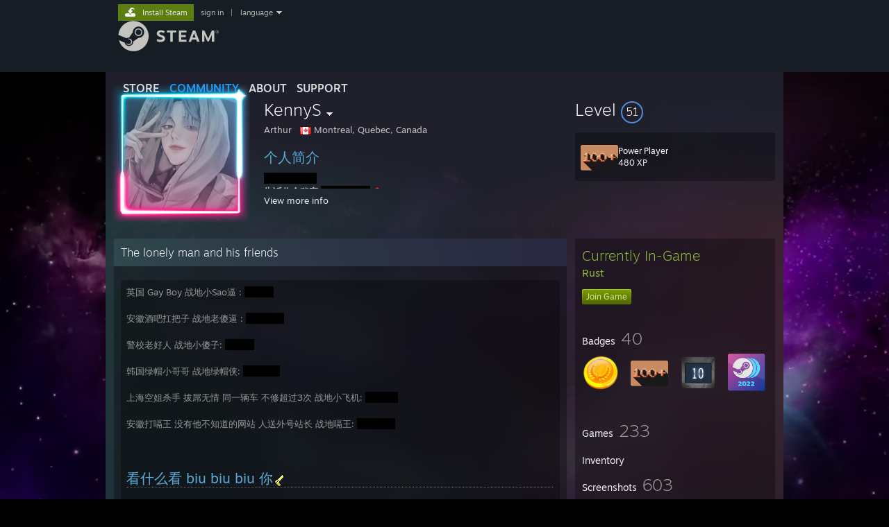

--- FILE ---
content_type: text/html; charset=UTF-8
request_url: https://steamcommunity.com/profiles/76561198190784799
body_size: 15429
content:
<!DOCTYPE html>
<html class=" responsive DesktopUI" lang="en"  >
<head>
	<meta http-equiv="Content-Type" content="text/html; charset=UTF-8">
			<meta name="viewport" content="width=device-width,initial-scale=1">
		<meta name="theme-color" content="#171a21">
		<title>Steam Community :: KennyS</title>
	<link rel="shortcut icon" href="/favicon.ico" type="image/x-icon">

	
	
	<link href="https://community.akamai.steamstatic.com/public/shared/css/motiva_sans.css?v=G517uopaUy8x&amp;l=english&amp;_cdn=akamai" rel="stylesheet" type="text/css">
<link href="https://community.akamai.steamstatic.com/public/shared/css/buttons.css?v=WgcGW2rjIiQ0&amp;l=english&amp;_cdn=akamai" rel="stylesheet" type="text/css">
<link href="https://community.akamai.steamstatic.com/public/shared/css/shared_global.css?v=ipHh1UV26fnC&amp;l=english&amp;_cdn=akamai" rel="stylesheet" type="text/css">
<link href="https://community.akamai.steamstatic.com/public/css/globalv2.css?v=YdooKT9oS9ho&amp;l=english&amp;_cdn=akamai" rel="stylesheet" type="text/css">
<link href="https://community.akamai.steamstatic.com/public/css/skin_1/modalContent.css?v=WXAusLHclDIt&amp;l=english&amp;_cdn=akamai" rel="stylesheet" type="text/css">
<link href="https://community.akamai.steamstatic.com/public/css/skin_1/profilev2.css?v=WtpuhfXe_oSO&amp;l=english&amp;_cdn=akamai" rel="stylesheet" type="text/css">
<link href="https://community.akamai.steamstatic.com/public/shared/css/motiva_sans.css?v=G517uopaUy8x&amp;l=english&amp;_cdn=akamai" rel="stylesheet" type="text/css">
<link href="https://community.akamai.steamstatic.com/public/css/promo/summer2017/stickers.css?v=rT7_CqulbQUZ&amp;l=english&amp;_cdn=akamai" rel="stylesheet" type="text/css">
<link href="https://community.akamai.steamstatic.com/public/shared/css/shared_responsive.css?v=coQhkO36KXPQ&amp;l=english&amp;_cdn=akamai" rel="stylesheet" type="text/css">
<link href="https://community.akamai.steamstatic.com/public/css/skin_1/header.css?v=CMT0GkdQa1OT&amp;l=english&amp;_cdn=akamai" rel="stylesheet" type="text/css">
<script type="text/javascript">
	var __PrototypePreserve=[];
	__PrototypePreserve[0] = Array.from;
	__PrototypePreserve[1] = Array.prototype.filter;
	__PrototypePreserve[2] = Array.prototype.flatMap;
	__PrototypePreserve[3] = Array.prototype.find;
	__PrototypePreserve[4] = Array.prototype.some;
	__PrototypePreserve[5] = Function.prototype.bind;
	__PrototypePreserve[6] = HTMLElement.prototype.scrollTo;
</script>
<script type="text/javascript" src="https://community.akamai.steamstatic.com/public/javascript/prototype-1.7.js?v=npJElBnrEO6W&amp;l=english&amp;_cdn=akamai"></script>
<script type="text/javascript">
	Array.from = __PrototypePreserve[0] || Array.from;
	Array.prototype.filter = __PrototypePreserve[1] || Array.prototype.filter;
	Array.prototype.flatMap = __PrototypePreserve[2] || Array.prototype.flatMap;
	Array.prototype.find = __PrototypePreserve[3] || Array.prototype.find;
	Array.prototype.some = __PrototypePreserve[4] || Array.prototype.some;
	Function.prototype.bind = __PrototypePreserve[5] || Function.prototype.bind;
	HTMLElement.prototype.scrollTo = __PrototypePreserve[6] || HTMLElement.prototype.scrollTo;
</script>
<script type="text/javascript">
	var __ScriptaculousPreserve=[];
	__ScriptaculousPreserve[0] = Array.from;
	__ScriptaculousPreserve[1] = Function.prototype.bind;
	__ScriptaculousPreserve[2] = HTMLElement.prototype.scrollTo;
</script>
<script type="text/javascript" src="https://community.akamai.steamstatic.com/public/javascript/scriptaculous/_combined.js?v=pbdAKOcDIgbC&amp;l=english&amp;_cdn=akamai&amp;load=effects,controls,slider,dragdrop"></script>
<script type="text/javascript">
	Array.from = __ScriptaculousPreserve[0] || Array.from;
	Function.prototype.bind = __ScriptaculousPreserve[1] || Function.prototype.bind;
	HTMLElement.prototype.scrollTo = __ScriptaculousPreserve[2] || HTMLElement.prototype.scrollTo;
delete String['__parseStyleElement'];  Prototype.Browser.WebKit = true;</script>
<script type="text/javascript">VALVE_PUBLIC_PATH = "https:\/\/community.akamai.steamstatic.com\/public\/";</script><script type="text/javascript" src="https://community.akamai.steamstatic.com/public/javascript/global.js?v=slcQm66kLsRE&amp;l=english&amp;_cdn=akamai"></script>
<script type="text/javascript" src="https://community.akamai.steamstatic.com/public/javascript/jquery-1.11.1.min.js?v=gQHVlrK4-jX-&amp;l=english&amp;_cdn=akamai"></script>
<script type="text/javascript" src="https://community.akamai.steamstatic.com/public/shared/javascript/tooltip.js?v=LZHsOVauqTrm&amp;l=english&amp;_cdn=akamai"></script>
<script type="text/javascript" src="https://community.akamai.steamstatic.com/public/shared/javascript/shared_global.js?v=rLiUhbtlZk63&amp;l=english&amp;_cdn=akamai"></script>
<script type="text/javascript" src="https://community.akamai.steamstatic.com/public/shared/javascript/auth_refresh.js?v=w6QbwI-5-j2S&amp;l=english&amp;_cdn=akamai"></script>
<script type="text/javascript">Object.seal && [ Object, Array, String, Number ].map( function( builtin ) { Object.seal( builtin.prototype ); } );</script><script type="text/javascript">$J = jQuery.noConflict();
if ( typeof JSON != 'object' || !JSON.stringify || !JSON.parse ) { document.write( "<scr" + "ipt type=\"text\/javascript\" src=\"https:\/\/community.akamai.steamstatic.com\/public\/javascript\/json2.js?v=54NKNglvGTO8&amp;l=english&amp;_cdn=akamai\"><\/script>\n" ); };
</script>
		<script type="text/javascript">
			document.addEventListener('DOMContentLoaded', function(event) {
				SetupTooltips( { tooltipCSSClass: 'community_tooltip'} );
		});
		</script><script type="text/javascript" src="https://community.akamai.steamstatic.com/public/javascript/modalContent.js?v=Ebc6wsFpyW7y&amp;l=english&amp;_cdn=akamai"></script>
<script type="text/javascript" src="https://community.akamai.steamstatic.com/public/javascript/modalv2.js?v=zBXEuexVQ0FZ&amp;l=english&amp;_cdn=akamai"></script>
<script type="text/javascript" src="https://community.akamai.steamstatic.com/public/javascript/profile.js?v=Mi3ojMiPyBxa&amp;l=english&amp;_cdn=akamai"></script>
<script type="text/javascript" src="https://community.akamai.steamstatic.com/public/javascript/promo/stickers.js?v=2F1jsJ8xmog_&amp;l=english&amp;_cdn=akamai"></script>
<script type="text/javascript" src="https://community.akamai.steamstatic.com/public/javascript/reportedcontent.js?v=-lZqrarogJr8&amp;l=english&amp;_cdn=akamai"></script>
<script type="text/javascript" src="https://community.akamai.steamstatic.com/public/javascript/webui/clientcom.js?v=09ET5-poo0Sd&amp;l=english&amp;_cdn=akamai"></script>
<script type="text/javascript" src="https://community.akamai.steamstatic.com/public/shared/javascript/shared_responsive_adapter.js?v=j0eobCNqcadg&amp;l=english&amp;_cdn=akamai"></script>

						<meta name="twitter:card" content="summary">
					<meta name="Description" content="个人简介 沉迷CSGO 告诉你个秘密 你是个zz ːRosseː 一把98k 一个8倍镜 还你一个世界ːRosseː">
			
	<meta name="twitter:site" content="@steam" />

						<meta property="og:title" content="Steam Community :: KennyS">
					<meta property="twitter:title" content="Steam Community :: KennyS">
					<meta property="og:type" content="website">
					<meta property="fb:app_id" content="105386699540688">
					<meta property="og:description" content="个人简介 沉迷CSGO 告诉你个秘密 你是个zz ːRosseː 一把98k 一个8倍镜 还你一个世界ːRosseː">
					<meta property="twitter:description" content="个人简介 沉迷CSGO 告诉你个秘密 你是个zz ːRosseː 一把98k 一个8倍镜 还你一个世界ːRosseː">
			
	
			<link rel="image_src" href="https://avatars.akamai.steamstatic.com/19d66214678ce97cf0cd0b1a20eaedb5bc4a4e18_full.jpg">
		<meta property="og:image" content="https://avatars.akamai.steamstatic.com/19d66214678ce97cf0cd0b1a20eaedb5bc4a4e18_full.jpg">
		<meta name="twitter:image" content="https://avatars.akamai.steamstatic.com/19d66214678ce97cf0cd0b1a20eaedb5bc4a4e18_full.jpg" />
				
	
	
	
	
	</head>
<body class="flat_page profile_page has_profile_background DefaultTheme responsive_page ">


<div class="responsive_page_frame with_header">
						<div role="navigation" class="responsive_page_menu_ctn mainmenu" aria-label="Mobile Menu">
				<div class="responsive_page_menu"  id="responsive_page_menu">
										<div class="mainmenu_contents">
						<div class="mainmenu_contents_items">
															<a class="menuitem" href="https://steamcommunity.com/login/home/?goto=profiles%2F76561198190784799">
									Sign in								</a>
															<a class="menuitem supernav" href="https://store.steampowered.com/" data-tooltip-type="selector" data-tooltip-content=".submenu_Store">
				Store			</a>
			<div class="submenu_Store" style="display: none;" data-submenuid="Store">
														<a class="submenuitem" href="https://store.steampowered.com/">
						Home											</a>
														<a class="submenuitem" href="https://store.steampowered.com/explore/">
						Discovery Queue											</a>
														<a class="submenuitem" href="https://steamcommunity.com/my/wishlist/">
						Wishlist											</a>
														<a class="submenuitem" href="https://store.steampowered.com/points/shop/">
						Points Shop											</a>
														<a class="submenuitem" href="https://store.steampowered.com/news/">
						News											</a>
														<a class="submenuitem" href="https://store.steampowered.com/stats/">
						Charts											</a>
							</div>
										<a class="menuitem supernav supernav_active" href="https://steamcommunity.com/" data-tooltip-type="selector" data-tooltip-content=".submenu_Community">
				Community			</a>
			<div class="submenu_Community" style="display: none;" data-submenuid="Community">
														<a class="submenuitem" href="https://steamcommunity.com/">
						Home											</a>
														<a class="submenuitem" href="https://steamcommunity.com/discussions/">
						Discussions											</a>
														<a class="submenuitem" href="https://steamcommunity.com/workshop/">
						Workshop											</a>
														<a class="submenuitem" href="https://steamcommunity.com/market/">
						Market											</a>
														<a class="submenuitem" href="https://steamcommunity.com/?subsection=broadcasts">
						Broadcasts											</a>
							</div>
										<a class="menuitem " href="https://store.steampowered.com/about/">
				About			</a>
										<a class="menuitem " href="https://help.steampowered.com/en/">
				Support			</a>
			
							<div class="minor_menu_items">
																								<div class="menuitem change_language_action">
									Change language								</div>
																																	<a class="menuitem" href="https://store.steampowered.com/mobile" target="_blank" rel="noreferrer">Get the Steam Mobile App</a>
																									<div class="menuitem" role="link" onclick="Responsive_RequestDesktopView();">
										View desktop website									</div>
															</div>
						</div>
						<div class="mainmenu_footer_spacer  "></div>
						<div class="mainmenu_footer">
															<div class="mainmenu_footer_logo"><img src="https://community.akamai.steamstatic.com/public/shared/images/responsive/footerLogo_valve_new.png"></div>
								© Valve Corporation. All rights reserved. All trademarks are property of their respective owners in the US and other countries.								<span class="mainmenu_valve_links">
									<a href="https://store.steampowered.com/privacy_agreement/" target="_blank">Privacy Policy</a>
									&nbsp;| &nbsp;<a href="http://www.valvesoftware.com/legal.htm" target="_blank">Legal</a>
									&nbsp;| &nbsp;<a href="https://help.steampowered.com/faqs/view/10BB-D27A-6378-4436" target="_blank">Accessibility</a>
									&nbsp;| &nbsp;<a href="https://store.steampowered.com/subscriber_agreement/" target="_blank">Steam Subscriber Agreement</a>
									&nbsp;| &nbsp;<a href="https://store.steampowered.com/steam_refunds/" target="_blank">Refunds</a>
									&nbsp;| &nbsp;<a href="https://store.steampowered.com/account/cookiepreferences/" target="_blank">Cookies</a>
								</span>
													</div>
					</div>
									</div>
			</div>
		
		<div class="responsive_local_menu_tab"></div>

		<div class="responsive_page_menu_ctn localmenu">
			<div class="responsive_page_menu"  id="responsive_page_local_menu" data-panel="{&quot;onOptionsActionDescription&quot;:&quot;#filter_toggle&quot;,&quot;onOptionsButton&quot;:&quot;Responsive_ToggleLocalMenu()&quot;,&quot;onCancelButton&quot;:&quot;Responsive_ToggleLocalMenu()&quot;}">
				<div class="localmenu_content" data-panel="{&quot;maintainY&quot;:true,&quot;bFocusRingRoot&quot;:true,&quot;flow-children&quot;:&quot;column&quot;}">
				</div>
			</div>
		</div>



					<div class="responsive_header">
				<div class="responsive_header_content">
					<div id="responsive_menu_logo">
						<img src="https://community.akamai.steamstatic.com/public/shared/images/responsive/header_menu_hamburger.png" height="100%">
											</div>
					<div class="responsive_header_logo">
						<a href="https://store.steampowered.com/">
															<img src="https://community.akamai.steamstatic.com/public/shared/images/responsive/header_logo.png" height="36" border="0" alt="STEAM">
													</a>
					</div>
									</div>
			</div>
		
		<div class="responsive_page_content_overlay">

		</div>

		<div class="responsive_fixonscroll_ctn nonresponsive_hidden ">
		</div>
	
	<div class="responsive_page_content">

		<div role="banner" id="global_header" data-panel="{&quot;flow-children&quot;:&quot;row&quot;}">
	<div class="content">
		<div class="logo">
			<span id="logo_holder">
									<a href="https://store.steampowered.com/" aria-label="Link to the Steam Homepage">
						<img src="https://community.akamai.steamstatic.com/public/shared/images/header/logo_steam.svg?t=962016" width="176" height="44" alt="Link to the Steam Homepage">
					</a>
							</span>
		</div>

			<div role="navigation" class="supernav_container" aria-label="Global Menu">
								<a class="menuitem supernav" href="https://store.steampowered.com/" data-tooltip-type="selector" data-tooltip-content=".submenu_Store">
				STORE			</a>
			<div class="submenu_Store" style="display: none;" data-submenuid="Store">
														<a class="submenuitem" href="https://store.steampowered.com/">
						Home											</a>
														<a class="submenuitem" href="https://store.steampowered.com/explore/">
						Discovery Queue											</a>
														<a class="submenuitem" href="https://steamcommunity.com/my/wishlist/">
						Wishlist											</a>
														<a class="submenuitem" href="https://store.steampowered.com/points/shop/">
						Points Shop											</a>
														<a class="submenuitem" href="https://store.steampowered.com/news/">
						News											</a>
														<a class="submenuitem" href="https://store.steampowered.com/stats/">
						Charts											</a>
							</div>
										<a class="menuitem supernav supernav_active" href="https://steamcommunity.com/" data-tooltip-type="selector" data-tooltip-content=".submenu_Community">
				COMMUNITY			</a>
			<div class="submenu_Community" style="display: none;" data-submenuid="Community">
														<a class="submenuitem" href="https://steamcommunity.com/">
						Home											</a>
														<a class="submenuitem" href="https://steamcommunity.com/discussions/">
						Discussions											</a>
														<a class="submenuitem" href="https://steamcommunity.com/workshop/">
						Workshop											</a>
														<a class="submenuitem" href="https://steamcommunity.com/market/">
						Market											</a>
														<a class="submenuitem" href="https://steamcommunity.com/?subsection=broadcasts">
						Broadcasts											</a>
							</div>
										<a class="menuitem " href="https://store.steampowered.com/about/">
				About			</a>
										<a class="menuitem " href="https://help.steampowered.com/en/">
				SUPPORT			</a>
				</div>
	<script type="text/javascript">
		jQuery(function($) {
			$('#global_header .supernav').v_tooltip({'location':'bottom', 'destroyWhenDone': false, 'tooltipClass': 'supernav_content', 'offsetY':-6, 'offsetX': 1, 'horizontalSnap': 4, 'tooltipParent': '#global_header .supernav_container', 'correctForScreenSize': false});
		});
	</script>

		<div id="global_actions">
			<div role="navigation" id="global_action_menu" aria-label="Account Menu">
									<a class="header_installsteam_btn header_installsteam_btn_green" href="https://store.steampowered.com/about/">
						<div class="header_installsteam_btn_content">
							Install Steam						</div>
					</a>
				
				
									<a class="global_action_link" href="https://steamcommunity.com/login/home/?goto=profiles%2F76561198190784799">sign in</a>
											&nbsp;|&nbsp;
						<span class="pulldown global_action_link" id="language_pulldown" onclick="ShowMenu( this, 'language_dropdown', 'right' );">language</span>
						<div class="popup_block_new" id="language_dropdown" style="display: none;">
							<div class="popup_body popup_menu">
																																					<a class="popup_menu_item tight" href="?l=schinese" onclick="ChangeLanguage( 'schinese' ); return false;">简体中文 (Simplified Chinese)</a>
																													<a class="popup_menu_item tight" href="?l=tchinese" onclick="ChangeLanguage( 'tchinese' ); return false;">繁體中文 (Traditional Chinese)</a>
																													<a class="popup_menu_item tight" href="?l=japanese" onclick="ChangeLanguage( 'japanese' ); return false;">日本語 (Japanese)</a>
																													<a class="popup_menu_item tight" href="?l=koreana" onclick="ChangeLanguage( 'koreana' ); return false;">한국어 (Korean)</a>
																													<a class="popup_menu_item tight" href="?l=thai" onclick="ChangeLanguage( 'thai' ); return false;">ไทย (Thai)</a>
																													<a class="popup_menu_item tight" href="?l=bulgarian" onclick="ChangeLanguage( 'bulgarian' ); return false;">Български (Bulgarian)</a>
																													<a class="popup_menu_item tight" href="?l=czech" onclick="ChangeLanguage( 'czech' ); return false;">Čeština (Czech)</a>
																													<a class="popup_menu_item tight" href="?l=danish" onclick="ChangeLanguage( 'danish' ); return false;">Dansk (Danish)</a>
																													<a class="popup_menu_item tight" href="?l=german" onclick="ChangeLanguage( 'german' ); return false;">Deutsch (German)</a>
																																							<a class="popup_menu_item tight" href="?l=spanish" onclick="ChangeLanguage( 'spanish' ); return false;">Español - España (Spanish - Spain)</a>
																													<a class="popup_menu_item tight" href="?l=latam" onclick="ChangeLanguage( 'latam' ); return false;">Español - Latinoamérica (Spanish - Latin America)</a>
																													<a class="popup_menu_item tight" href="?l=greek" onclick="ChangeLanguage( 'greek' ); return false;">Ελληνικά (Greek)</a>
																													<a class="popup_menu_item tight" href="?l=french" onclick="ChangeLanguage( 'french' ); return false;">Français (French)</a>
																													<a class="popup_menu_item tight" href="?l=italian" onclick="ChangeLanguage( 'italian' ); return false;">Italiano (Italian)</a>
																													<a class="popup_menu_item tight" href="?l=indonesian" onclick="ChangeLanguage( 'indonesian' ); return false;">Bahasa Indonesia (Indonesian)</a>
																													<a class="popup_menu_item tight" href="?l=hungarian" onclick="ChangeLanguage( 'hungarian' ); return false;">Magyar (Hungarian)</a>
																													<a class="popup_menu_item tight" href="?l=dutch" onclick="ChangeLanguage( 'dutch' ); return false;">Nederlands (Dutch)</a>
																													<a class="popup_menu_item tight" href="?l=norwegian" onclick="ChangeLanguage( 'norwegian' ); return false;">Norsk (Norwegian)</a>
																													<a class="popup_menu_item tight" href="?l=polish" onclick="ChangeLanguage( 'polish' ); return false;">Polski (Polish)</a>
																													<a class="popup_menu_item tight" href="?l=portuguese" onclick="ChangeLanguage( 'portuguese' ); return false;">Português (Portuguese - Portugal)</a>
																													<a class="popup_menu_item tight" href="?l=brazilian" onclick="ChangeLanguage( 'brazilian' ); return false;">Português - Brasil (Portuguese - Brazil)</a>
																													<a class="popup_menu_item tight" href="?l=romanian" onclick="ChangeLanguage( 'romanian' ); return false;">Română (Romanian)</a>
																													<a class="popup_menu_item tight" href="?l=russian" onclick="ChangeLanguage( 'russian' ); return false;">Русский (Russian)</a>
																													<a class="popup_menu_item tight" href="?l=finnish" onclick="ChangeLanguage( 'finnish' ); return false;">Suomi (Finnish)</a>
																													<a class="popup_menu_item tight" href="?l=swedish" onclick="ChangeLanguage( 'swedish' ); return false;">Svenska (Swedish)</a>
																													<a class="popup_menu_item tight" href="?l=turkish" onclick="ChangeLanguage( 'turkish' ); return false;">Türkçe (Turkish)</a>
																													<a class="popup_menu_item tight" href="?l=vietnamese" onclick="ChangeLanguage( 'vietnamese' ); return false;">Tiếng Việt (Vietnamese)</a>
																													<a class="popup_menu_item tight" href="?l=ukrainian" onclick="ChangeLanguage( 'ukrainian' ); return false;">Українська (Ukrainian)</a>
																									<a class="popup_menu_item tight" href="https://www.valvesoftware.com/en/contact?contact-person=Translation%20Team%20Feedback" target="_blank">Report a translation problem</a>
							</div>
						</div>
												</div>
					</div>
			</div>
</div>
<script type="text/javascript">
	g_sessionID = "7b97bc720b85623a7c6a6e24";
	g_steamID = false;
	g_strLanguage = "english";
	g_SNR = '2_100300_profile_';
	g_bAllowAppImpressions = true;
		g_ContentDescriptorPreferences = [1,3,4];

	

	// We always want to have the timezone cookie set for PHP to use
	setTimezoneCookies();

	$J( function() {

		InitMiniprofileHovers(( 'https%3A%2F%2Fsteamcommunity.com' ));
		InitEmoticonHovers();
		ApplyAdultContentPreferences();
	});

	$J( function() { InitEconomyHovers( "https:\/\/community.akamai.steamstatic.com\/public\/css\/skin_1\/economy.css?v=y0DEvVieJ9Nb&l=english&_cdn=akamai", "https:\/\/community.akamai.steamstatic.com\/public\/javascript\/economy_common.js?v=3TZBCEPvtfTo&l=english&_cdn=akamai", "https:\/\/community.akamai.steamstatic.com\/public\/javascript\/economy.js?v=_pv7sVx2xKzw&l=english&_cdn=akamai" );});</script>
	<div id="webui_config" style="display: none;"
		 data-config="{&quot;EUNIVERSE&quot;:1,&quot;WEB_UNIVERSE&quot;:&quot;public&quot;,&quot;LANGUAGE&quot;:&quot;english&quot;,&quot;COUNTRY&quot;:&quot;US&quot;,&quot;MEDIA_CDN_COMMUNITY_URL&quot;:&quot;https:\/\/cdn.akamai.steamstatic.com\/steamcommunity\/public\/&quot;,&quot;MEDIA_CDN_URL&quot;:&quot;https:\/\/cdn.akamai.steamstatic.com\/&quot;,&quot;VIDEO_CDN_URL&quot;:&quot;https:\/\/video.akamai.steamstatic.com\/&quot;,&quot;COMMUNITY_CDN_URL&quot;:&quot;https:\/\/community.akamai.steamstatic.com\/&quot;,&quot;COMMUNITY_CDN_ASSET_URL&quot;:&quot;https:\/\/cdn.akamai.steamstatic.com\/steamcommunity\/public\/assets\/&quot;,&quot;STORE_CDN_URL&quot;:&quot;https:\/\/store.akamai.steamstatic.com\/&quot;,&quot;PUBLIC_SHARED_URL&quot;:&quot;https:\/\/community.akamai.steamstatic.com\/public\/shared\/&quot;,&quot;COMMUNITY_BASE_URL&quot;:&quot;https:\/\/steamcommunity.com\/&quot;,&quot;CHAT_BASE_URL&quot;:&quot;https:\/\/steamcommunity.com\/&quot;,&quot;STORE_BASE_URL&quot;:&quot;https:\/\/store.steampowered.com\/&quot;,&quot;STORE_CHECKOUT_BASE_URL&quot;:&quot;https:\/\/checkout.steampowered.com\/&quot;,&quot;IMG_URL&quot;:&quot;https:\/\/community.akamai.steamstatic.com\/public\/images\/&quot;,&quot;STEAMTV_BASE_URL&quot;:&quot;https:\/\/steam.tv\/&quot;,&quot;HELP_BASE_URL&quot;:&quot;https:\/\/help.steampowered.com\/&quot;,&quot;PARTNER_BASE_URL&quot;:&quot;https:\/\/partner.steamgames.com\/&quot;,&quot;STATS_BASE_URL&quot;:&quot;https:\/\/partner.steampowered.com\/&quot;,&quot;INTERNAL_STATS_BASE_URL&quot;:&quot;https:\/\/steamstats.valve.org\/&quot;,&quot;IN_CLIENT&quot;:false,&quot;USE_POPUPS&quot;:false,&quot;STORE_ICON_BASE_URL&quot;:&quot;https:\/\/shared.akamai.steamstatic.com\/store_item_assets\/steam\/apps\/&quot;,&quot;STORE_ITEM_BASE_URL&quot;:&quot;https:\/\/shared.akamai.steamstatic.com\/store_item_assets\/&quot;,&quot;WEBAPI_BASE_URL&quot;:&quot;https:\/\/api.steampowered.com\/&quot;,&quot;TOKEN_URL&quot;:&quot;https:\/\/steamcommunity.com\/chat\/clientjstoken&quot;,&quot;BUILD_TIMESTAMP&quot;:1768423651,&quot;PAGE_TIMESTAMP&quot;:1768934138,&quot;IN_TENFOOT&quot;:false,&quot;IN_GAMEPADUI&quot;:false,&quot;IN_CHROMEOS&quot;:false,&quot;IN_MOBILE_WEBVIEW&quot;:false,&quot;PLATFORM&quot;:&quot;macos&quot;,&quot;BASE_URL_STORE_CDN_ASSETS&quot;:&quot;https:\/\/cdn.akamai.steamstatic.com\/store\/&quot;,&quot;EREALM&quot;:1,&quot;LOGIN_BASE_URL&quot;:&quot;https:\/\/login.steampowered.com\/&quot;,&quot;AVATAR_BASE_URL&quot;:&quot;https:\/\/avatars.akamai.steamstatic.com\/&quot;,&quot;FROM_WEB&quot;:true,&quot;WEBSITE_ID&quot;:&quot;Community&quot;,&quot;BASE_URL_SHARED_CDN&quot;:&quot;https:\/\/shared.akamai.steamstatic.com\/&quot;,&quot;CLAN_CDN_ASSET_URL&quot;:&quot;https:\/\/clan.akamai.steamstatic.com\/&quot;,&quot;COMMUNITY_ASSETS_BASE_URL&quot;:&quot;https:\/\/shared.akamai.steamstatic.com\/community_assets\/&quot;,&quot;SNR&quot;:&quot;2_100300_profile_&quot;}"
		 data-userinfo="{&quot;logged_in&quot;:false,&quot;country_code&quot;:&quot;US&quot;,&quot;excluded_content_descriptors&quot;:[1,3,4]}">
	</div>
<div id="application_config" style="display: none;"  data-config="{&quot;EUNIVERSE&quot;:1,&quot;WEB_UNIVERSE&quot;:&quot;public&quot;,&quot;LANGUAGE&quot;:&quot;english&quot;,&quot;COUNTRY&quot;:&quot;US&quot;,&quot;MEDIA_CDN_COMMUNITY_URL&quot;:&quot;https:\/\/cdn.akamai.steamstatic.com\/steamcommunity\/public\/&quot;,&quot;MEDIA_CDN_URL&quot;:&quot;https:\/\/cdn.akamai.steamstatic.com\/&quot;,&quot;VIDEO_CDN_URL&quot;:&quot;https:\/\/video.akamai.steamstatic.com\/&quot;,&quot;COMMUNITY_CDN_URL&quot;:&quot;https:\/\/community.akamai.steamstatic.com\/&quot;,&quot;COMMUNITY_CDN_ASSET_URL&quot;:&quot;https:\/\/cdn.akamai.steamstatic.com\/steamcommunity\/public\/assets\/&quot;,&quot;STORE_CDN_URL&quot;:&quot;https:\/\/store.akamai.steamstatic.com\/&quot;,&quot;PUBLIC_SHARED_URL&quot;:&quot;https:\/\/community.akamai.steamstatic.com\/public\/shared\/&quot;,&quot;COMMUNITY_BASE_URL&quot;:&quot;https:\/\/steamcommunity.com\/&quot;,&quot;CHAT_BASE_URL&quot;:&quot;https:\/\/steamcommunity.com\/&quot;,&quot;STORE_BASE_URL&quot;:&quot;https:\/\/store.steampowered.com\/&quot;,&quot;STORE_CHECKOUT_BASE_URL&quot;:&quot;https:\/\/checkout.steampowered.com\/&quot;,&quot;IMG_URL&quot;:&quot;https:\/\/community.akamai.steamstatic.com\/public\/images\/&quot;,&quot;STEAMTV_BASE_URL&quot;:&quot;https:\/\/steam.tv\/&quot;,&quot;HELP_BASE_URL&quot;:&quot;https:\/\/help.steampowered.com\/&quot;,&quot;PARTNER_BASE_URL&quot;:&quot;https:\/\/partner.steamgames.com\/&quot;,&quot;STATS_BASE_URL&quot;:&quot;https:\/\/partner.steampowered.com\/&quot;,&quot;INTERNAL_STATS_BASE_URL&quot;:&quot;https:\/\/steamstats.valve.org\/&quot;,&quot;IN_CLIENT&quot;:false,&quot;USE_POPUPS&quot;:false,&quot;STORE_ICON_BASE_URL&quot;:&quot;https:\/\/shared.akamai.steamstatic.com\/store_item_assets\/steam\/apps\/&quot;,&quot;STORE_ITEM_BASE_URL&quot;:&quot;https:\/\/shared.akamai.steamstatic.com\/store_item_assets\/&quot;,&quot;WEBAPI_BASE_URL&quot;:&quot;https:\/\/api.steampowered.com\/&quot;,&quot;TOKEN_URL&quot;:&quot;https:\/\/steamcommunity.com\/chat\/clientjstoken&quot;,&quot;BUILD_TIMESTAMP&quot;:1768423651,&quot;PAGE_TIMESTAMP&quot;:1768934138,&quot;IN_TENFOOT&quot;:false,&quot;IN_GAMEPADUI&quot;:false,&quot;IN_CHROMEOS&quot;:false,&quot;IN_MOBILE_WEBVIEW&quot;:false,&quot;PLATFORM&quot;:&quot;macos&quot;,&quot;BASE_URL_STORE_CDN_ASSETS&quot;:&quot;https:\/\/cdn.akamai.steamstatic.com\/store\/&quot;,&quot;EREALM&quot;:1,&quot;LOGIN_BASE_URL&quot;:&quot;https:\/\/login.steampowered.com\/&quot;,&quot;AVATAR_BASE_URL&quot;:&quot;https:\/\/avatars.akamai.steamstatic.com\/&quot;,&quot;FROM_WEB&quot;:true,&quot;WEBSITE_ID&quot;:&quot;Community&quot;,&quot;BASE_URL_SHARED_CDN&quot;:&quot;https:\/\/shared.akamai.steamstatic.com\/&quot;,&quot;CLAN_CDN_ASSET_URL&quot;:&quot;https:\/\/clan.akamai.steamstatic.com\/&quot;,&quot;COMMUNITY_ASSETS_BASE_URL&quot;:&quot;https:\/\/shared.akamai.steamstatic.com\/community_assets\/&quot;,&quot;SNR&quot;:&quot;2_100300_profile_&quot;}" data-userinfo="{&quot;logged_in&quot;:false,&quot;country_code&quot;:&quot;US&quot;,&quot;excluded_content_descriptors&quot;:[1,3,4]}" data-community="[]" data-loyaltystore="{&quot;webapi_token&quot;:&quot;&quot;}" data-steam_notifications="null"></div><link href="https://community.akamai.steamstatic.com/public/css/applications/community/main.css?v=L9FHPSrgDNRX&amp;l=english&amp;_cdn=akamai" rel="stylesheet" type="text/css">
<script type="text/javascript" src="https://community.akamai.steamstatic.com/public/javascript/applications/community/manifest.js?v=nbKNVX6KpsXN&amp;l=english&amp;_cdn=akamai"></script>
<script type="text/javascript" src="https://community.akamai.steamstatic.com/public/javascript/applications/community/libraries~b28b7af69.js?v=otJTfeJA4u84&amp;l=english&amp;_cdn=akamai"></script>
<script type="text/javascript" src="https://community.akamai.steamstatic.com/public/javascript/applications/community/main.js?v=5jnmxmwR7F0r&amp;l=english&amp;_cdn=akamai"></script>
<div  data-featuretarget="profile-rewards"></div>	<div id="application_root"></div>

		<div role="main" class="responsive_page_template_content" id="responsive_page_template_content" data-panel="{&quot;autoFocus&quot;:true}" >

				<script type="text/javascript">
		g_rgProfileData = {"url":"https:\/\/steamcommunity.com\/profiles\/76561198190784799\/","steamid":"76561198190784799","personaname":"KennyS","summary":"                                       <div class=\"bb_h1\">个人简介<\/div>    <span class=\"bb_spoiler\"><span>沉迷CSGO<\/span><\/span> <br>   <b>告诉你个秘密<\/b>  <span class=\"bb_spoiler\"><span>你是个zz <\/span><\/span> <img src=\"https:\/\/community.akamai.steamstatic.com\/economy\/emoticon\/Rosse\" alt=\":Rosse:\" class=\"emoticon\">   <br>   一把98k 一个8倍镜 还你一个世界<img src=\"https:\/\/community.akamai.steamstatic.com\/economy\/emoticon\/Rosse\" alt=\":Rosse:\" class=\"emoticon\">"};
		const g_bViewingOwnProfile = 0;
		$J( function() {
			window.Responsive_ReparentItemsInResponsiveMode && Responsive_ReparentItemsInResponsiveMode( '.responsive_groupfriends_element', $J('#responsive_groupfriends_element_ctn') );
			
			
			SetupAnimateOnHoverImages();
		});
	</script>



<div class="no_header profile_page has_profile_background  "
	 style="">

			<div class="profile_animated_background">
			<video playsinline autoplay muted loop poster="https://shared.akamai.steamstatic.com/community_assets/images/items/874400/14e1a261b94ebe19eac8234a9c7e4abaae1084bb.jpg">
									<source src="https://shared.akamai.steamstatic.com/community_assets/images/items/874400/c6ec1e32708cb1e403a4c79db03b0128e080e1e8.webm" type="video/webm">
									<source src="https://shared.akamai.steamstatic.com/community_assets/images/items/874400/2fda5d3781c6d198d70775f53809db245151928d.mp4" type="video/mp4">
							</video>
		</div>
		
	


<div class="profile_header_bg">

	<div class="profile_header_bg_texture">
		
		<div class="profile_header">

			
						
			<div class="profile_header_content" data-panel="{&quot;flow-children&quot;:&quot;row&quot;}" >

				
				<div class="playerAvatar profile_header_size in-game" data-miniprofile="230519071">
										<div class="playerAvatarAutoSizeInner">
													<div class="profile_avatar_frame">
					<picture>
						<source media="(prefers-reduced-motion: reduce)" srcset="https://shared.akamai.steamstatic.com/community_assets/images/items/1492660/b0f9932b7fae85d2ad8d733828c984183ccf87e4.png"></source>
						<source srcset="https://shared.akamai.steamstatic.com/community_assets/images/items/1492660/06bb85cd5f39a963a39ae9327ea4eb7da5cd30d4.png"></source>
						<img src="https://shared.akamai.steamstatic.com/community_assets/images/items/1492660/06bb85cd5f39a963a39ae9327ea4eb7da5cd30d4.png">
					</picture>
				</div>
														<picture>
				<source media="(prefers-reduced-motion: reduce)" srcset="https://avatars.akamai.steamstatic.com/19d66214678ce97cf0cd0b1a20eaedb5bc4a4e18_full.jpg"></source>
				<img srcset="https://avatars.akamai.steamstatic.com/19d66214678ce97cf0cd0b1a20eaedb5bc4a4e18_full.jpg" >
			</picture>
							</div>
				</div>

				<div class="profile_header_centered_col">
					<div class="profile_header_centered_persona">
						<div class="persona_name" style="font-size: 24px;">
							<span class="actual_persona_name">KennyS</span>
																						<span class="namehistory_link" onclick="ShowAliasPopup( this );">
								<img id="getnamehistory_arrow" src="https://community.akamai.steamstatic.com/public/images/skin_1/arrowDn9x5.gif" width="9" height="5" border="0">
							</span>
														<div id="NamePopup" class="popup_block_new" style="display: none;">
								<div class="popup_body popup_menu">
									<div>This user has also played as:</div>
									<div id="NamePopupAliases">

									</div>
									<div style="display:none" id="NamePopupClearAliases">
																			</div>
									<div style="clear:both"></div>
								</div>
							</div>
						</div>
													<div class="header_real_name ellipsis">
								<bdi>Arthur</bdi>
																	<div class="header_location">
																					<img class="profile_flag" src="https://community.akamai.steamstatic.com/public/images/countryflags/ca.gif">
																				Montreal, Quebec, Canada									</div>
															</div>
											</div>
						<div class="profile_header_summary desktop">
						<div class="profile_summary">
					                                       <div class="bb_h1">个人简介</div>    <span class="bb_spoiler"><span>沉迷CSGO</span></span> <br>   <b>告诉你个秘密</b>  <span class="bb_spoiler"><span>你是个zz </span></span> <img src="https://community.akamai.steamstatic.com/economy/emoticon/Rosse" alt=":Rosse:" class="emoticon">   <br>   一把98k 一个8倍镜 还你一个世界<img src="https://community.akamai.steamstatic.com/economy/emoticon/Rosse" alt=":Rosse:" class="emoticon">				</div>
				<div class="profile_summary_footer">
					<span data-panel="{&quot;focusable&quot;:true,&quot;clickOnActivate&quot;:true}" role="button" class="whiteLink" class="whiteLink">View more info</span>
				</div>
						</div>
				</div>

					<div class="profile_header_summary mobile">
						<div class="profile_summary">
					                                       <div class="bb_h1">个人简介</div>    <span class="bb_spoiler"><span>沉迷CSGO</span></span> <br>   <b>告诉你个秘密</b>  <span class="bb_spoiler"><span>你是个zz </span></span> <img src="https://community.akamai.steamstatic.com/economy/emoticon/Rosse" alt=":Rosse:" class="emoticon">   <br>   一把98k 一个8倍镜 还你一个世界<img src="https://community.akamai.steamstatic.com/economy/emoticon/Rosse" alt=":Rosse:" class="emoticon">				</div>
				<div class="profile_summary_footer">
					<span data-panel="{&quot;focusable&quot;:true,&quot;clickOnActivate&quot;:true}" role="button" class="whiteLink" class="whiteLink">View more info</span>
				</div>
						</div>

				<div class="profile_header_badgeinfo" data-panel="{&quot;flow-children&quot;:&quot;column&quot;}" >
											<div class="profile_header_badgeinfo_badge_area">
															<a data-panel="{&quot;focusable&quot;:true,&quot;clickOnActivate&quot;:true}" role="button" class="persona_level_btn" href="https://steamcommunity.com/profiles/76561198190784799/badges">
														<div class="persona_name persona_level">Level <div class="friendPlayerLevel lvl_50"><span class="friendPlayerLevelNum">51</span></div></div>
															</a>
															<div class="profile_header_badge">
																			<a href="https://steamcommunity.com/profiles/76561198190784799/badges/13" class="favorite_badge">
											<div class="favorite_badge_icon" data-tooltip-html="Power Player<br>
233 games owned">
												<img src="https://community.akamai.steamstatic.com/public/images/badges/13_gamecollector/100_80.png?v=4" class="badge_icon small">
											</div>
											<div class="favorite_badge_description">
												<div class="name ellipsis">Power Player</div>
												<div class="xp">480 XP</div>
											</div>
										</a>
																	</div>
													</div>
										<div class="profile_header_actions">
											</div>
				</div>
			</div>
		</div>
		<script type="text/javascript"> $J( function() { InitProfileSummary( g_rgProfileData['summary'] ); } ); </script>
	</div>
</div>

	<div class="profile_content has_profile_background">
		<div class="profile_content_inner">
			
			

			
			


			<div class="profile_rightcol">
				<div class="responsive_status_info">
						<div class="profile_in_game persona in-game">
		<div class="profile_in_game_header">Currently In-Game</div>
		<div class="profile_in_game_name">
						Rust		</div>
		
					<div class="profile_in_game_joingame">
										<a href="steam://connect/64.40.9.155:28010" class="btn_green_white_innerfade btn_small_thin">
							<span>Join Game</span>
						</a>
																</div>
			</div>
									</div>

				<div class="responsive_count_link_area">
					
					
					<div data-panel="{&quot;maintainX&quot;:true,&quot;bFocusRingRoot&quot;:true,&quot;flow-children&quot;:&quot;row&quot;}" class="profile_badges">
						<div class="profile_count_link_preview_ctn" data-panel="{&quot;focusable&quot;:true,&quot;clickOnActivate&quot;:true}" role="button" >
																<div data-panel="{&quot;focusable&quot;:true,&quot;clickOnActivate&quot;:true}" role="button" class="profile_count_link ellipsis" >
						<a href="https://steamcommunity.com/profiles/76561198190784799/badges/">
							<span class="count_link_label">Badges</span>&nbsp;
							<span class="profile_count_link_total">
																	40															</span>
						</a>
					</div>
														<div class="profile_count_link_preview">
																									<div class="profile_badges_badge "  data-tooltip-html="Community Ambassador" >
										<a href="https://steamcommunity.com/profiles/76561198190784799/badges/2">
											<img src="https://community.akamai.steamstatic.com/public/images/badges/01_community/community03_80.png" class="badge_icon small">
										</a>
									</div>
																										<div class="profile_badges_badge "  data-tooltip-html="Power Player&lt;br&gt;
233 games owned" >
										<a href="https://steamcommunity.com/profiles/76561198190784799/badges/13">
											<img src="https://community.akamai.steamstatic.com/public/images/badges/13_gamecollector/100_80.png?v=4" class="badge_icon small">
										</a>
									</div>
																										<div class="profile_badges_badge "  data-tooltip-html="Years of Service&lt;br&gt;
Member since April 9, 2015." >
										<a href="https://steamcommunity.com/profiles/76561198190784799/badges/1">
											<img src="https://community.akamai.steamstatic.com/public/images/badges/02_years/steamyears10_80.png" class="badge_icon small">
										</a>
									</div>
																										<div class="profile_badges_badge last"  data-tooltip-html="Steam Replay 2022&lt;br&gt;
Awarded for viewing your 2022 Steam Replay." >
										<a href="https://steamcommunity.com/profiles/76561198190784799/badges/64">
											<img src="https://community.akamai.steamstatic.com/public/images/badges/generic/Replay2022_80.png" class="badge_icon small">
										</a>
									</div>
																	<div style="clear: left;"></div>
							</div>
						</div>
					</div>
					
					<div data-panel="{&quot;maintainX&quot;:true,&quot;bFocusRingRoot&quot;:true,&quot;flow-children&quot;:&quot;row&quot;}" id="responsive_groupfriends_element_ctn">
					</div>

					<div data-panel="{&quot;maintainX&quot;:true,&quot;bFocusRingRoot&quot;:true,&quot;flow-children&quot;:&quot;row&quot;}" class="profile_item_links">
															<div data-panel="{&quot;focusable&quot;:true,&quot;clickOnActivate&quot;:true}" role="button" class="profile_count_link ellipsis" >
						<a href="https://steamcommunity.com/profiles/76561198190784799/games/?tab=all">
							<span class="count_link_label">Games</span>&nbsp;
							<span class="profile_count_link_total">
																	233															</span>
						</a>
					</div>
																						<div data-panel="{&quot;focusable&quot;:true,&quot;clickOnActivate&quot;:true}" role="button" class="profile_count_link ellipsis" >
						<a href="https://steamcommunity.com/profiles/76561198190784799/inventory/">
							<span class="count_link_label">Inventory</span>&nbsp;
							<span class="profile_count_link_total">
																	&nbsp; <!-- so the line spaces like the rest -->
															</span>
						</a>
					</div>
																						<div data-panel="{&quot;focusable&quot;:true,&quot;clickOnActivate&quot;:true}" role="button" class="profile_count_link ellipsis" >
						<a href="https://steamcommunity.com/profiles/76561198190784799/screenshots/">
							<span class="count_link_label">Screenshots</span>&nbsp;
							<span class="profile_count_link_total">
																	603															</span>
						</a>
					</div>
																																																<div data-panel="{&quot;focusable&quot;:true,&quot;clickOnActivate&quot;:true}" role="button" class="profile_count_link ellipsis" >
						<a href="https://steamcommunity.com/profiles/76561198190784799/recommended/">
							<span class="count_link_label">Reviews</span>&nbsp;
							<span class="profile_count_link_total">
																	3															</span>
						</a>
					</div>
																																			<div data-panel="{&quot;focusable&quot;:true,&quot;clickOnActivate&quot;:true}" role="button" class="profile_count_link ellipsis" >
						<a href="https://steamcommunity.com/profiles/76561198190784799/images/">
							<span class="count_link_label">Artwork</span>&nbsp;
							<span class="profile_count_link_total">
																	8															</span>
						</a>
					</div>
																			<div style="clear: left;"></div>
					</div>
				</div>

									<div class="profile_group_links profile_count_link_preview_ctn responsive_groupfriends_element" data-panel="{&quot;focusable&quot;:true,&quot;clickOnActivate&quot;:true}" role="button" >
															<div data-panel="{&quot;focusable&quot;:true,&quot;clickOnActivate&quot;:true}" role="button" class="profile_count_link ellipsis" >
						<a href="https://steamcommunity.com/profiles/76561198190784799/groups/">
							<span class="count_link_label">Groups</span>&nbsp;
							<span class="profile_count_link_total">
																	6															</span>
						</a>
					</div>
																			<div class="profile_count_link_preview">
															<div class="profile_group profile_primary_group">
									<div class="profile_group_avatar">
										<a href="https://steamcommunity.com/groups/389363">
											<img src="https://avatars.akamai.steamstatic.com/415e4772344cc1fbfa4c66b6e87d36b5cb21d4eb_medium.jpg">
										</a>
									</div>
									<a class="whiteLink" href="https://steamcommunity.com/groups/389363">
										Demonsღ									</a>
									<div class="profile_group_membercount">6 Members</div>
									<div style="clear: left;"></div>
								</div>
																															<div class="profile_group">
										<div class="profile_group_avatar">
											<a href="https://steamcommunity.com/groups/archiasf">
												<img src="https://avatars.akamai.steamstatic.com/7710a3430d08e062cb3d40d7d4a54b0d704ac8d4.jpg">
											</a>
										</div>
										<a class="whiteLink" href="https://steamcommunity.com/groups/archiasf">
											Archi's SC Farm										</a>
										<div class="profile_group_membercount">5,025,436 Members</div>
										<div style="clear: left;"></div>
									</div>
																	<div class="profile_group">
										<div class="profile_group_avatar">
											<a href="https://steamcommunity.com/groups/BFer_group">
												<img src="https://avatars.akamai.steamstatic.com/0965b3f174c5680c602019bf538ec36d5d53510b.jpg">
											</a>
										</div>
										<a class="whiteLink" href="https://steamcommunity.com/groups/BFer_group">
											BFer战队										</a>
										<div class="profile_group_membercount">11 Members</div>
										<div style="clear: left;"></div>
									</div>
																					</div>
					</div>
				
									<div class="profile_friend_links profile_count_link_preview_ctn responsive_groupfriends_element" data-panel="{&quot;focusable&quot;:true,&quot;clickOnActivate&quot;:true}" role="button" >
															<div data-panel="{&quot;focusable&quot;:true,&quot;clickOnActivate&quot;:true}" role="button" class="profile_count_link ellipsis" >
						<a href="https://steamcommunity.com/profiles/76561198190784799/friends/">
							<span class="count_link_label">Friends</span>&nbsp;
							<span class="profile_count_link_total">
																	143															</span>
						</a>
					</div>
							
						
						<div class="profile_topfriends profile_count_link_preview">
																	<div data-panel="{&quot;flow-children&quot;:&quot;column&quot;}" class="friendBlock persona offline" data-miniprofile="298540982" >
						<a class="friendBlockLinkOverlay" href="https://steamcommunity.com/profiles/76561198258806710"></a>
										<div class="friendPlayerLevel lvl_1100 lvl_plus_80">
					<span class="friendPlayerLevelNum">1186</span>
				</div>
												<div class="playerAvatar offline">
				<img src="https://avatars.akamai.steamstatic.com/b450c93278c5e1ac589801c1e8b652d1cde16172_medium.jpg">
			</div>
			<div class="friendBlockContent">
				LAOLAODADA<br>
				<span class="friendSmallText">
		Offline
				</span>
			</div>
		</div>
																			<div data-panel="{&quot;flow-children&quot;:&quot;column&quot;}" class="friendBlock persona offline" data-miniprofile="236236194" >
						<a class="friendBlockLinkOverlay" href="https://steamcommunity.com/id/Arrtttt"></a>
										<div class="friendPlayerLevel lvl_200 lvl_plus_50">
					<span class="friendPlayerLevelNum">254</span>
				</div>
												<div class="playerAvatar offline">
				<img src="https://avatars.akamai.steamstatic.com/bfca5d2ec51faa4e8f499a4f2f3b1d6ddc451c5f_medium.jpg">
			</div>
			<div class="friendBlockContent">
				VL<br>
				<span class="friendSmallText">
		Offline
				</span>
			</div>
		</div>
																			<div data-panel="{&quot;flow-children&quot;:&quot;column&quot;}" class="friendBlock persona offline" data-miniprofile="222642159" >
						<a class="friendBlockLinkOverlay" href="https://steamcommunity.com/id/xDkq"></a>
										<div class="friendPlayerLevel lvl_100 lvl_plus_50">
					<span class="friendPlayerLevelNum">151</span>
				</div>
												<div class="playerAvatar offline">
				<img src="https://avatars.akamai.steamstatic.com/71e126b1f3e6baa5855cfa400dba1bc8715146af_medium.jpg">
			</div>
			<div class="friendBlockContent">
				BarbaroSsa<br>
				<span class="friendSmallText">
		Offline
				</span>
			</div>
		</div>
																			<div data-panel="{&quot;flow-children&quot;:&quot;column&quot;}" class="friendBlock persona offline" data-miniprofile="108177782" >
						<a class="friendBlockLinkOverlay" href="https://steamcommunity.com/id/marauder03"></a>
										<div class="friendPlayerLevel lvl_100 lvl_plus_10">
					<span class="friendPlayerLevelNum">112</span>
				</div>
												<div class="playerAvatar offline">
				<img src="https://avatars.akamai.steamstatic.com/50b5144d6ea6c11eb3e8e7ce014b0992a1bed7e5_medium.jpg">
			</div>
			<div class="friendBlockContent">
				Marauder03<br>
				<span class="friendSmallText">
		Offline
				</span>
			</div>
		</div>
																			<div data-panel="{&quot;flow-children&quot;:&quot;column&quot;}" class="friendBlock persona offline" data-miniprofile="233748475" >
						<a class="friendBlockLinkOverlay" href="https://steamcommunity.com/id/StillRotten"></a>
										<div class="friendPlayerLevel lvl_100 lvl_plus_0">
					<span class="friendPlayerLevelNum">101</span>
				</div>
												<div class="playerAvatar offline">
				<img src="https://avatars.akamai.steamstatic.com/a74cde6ff7da1af98499839d5e434ebfe2be7bf3_medium.jpg">
			</div>
			<div class="friendBlockContent">
				𝙠<br>
				<span class="friendSmallText">
		Offline
				</span>
			</div>
		</div>
																			<div data-panel="{&quot;flow-children&quot;:&quot;column&quot;}" class="friendBlock persona offline" data-miniprofile="185013404" >
						<a class="friendBlockLinkOverlay" href="https://steamcommunity.com/profiles/76561198145279132"></a>
										<div class="friendPlayerLevel lvl_100 lvl_plus_0">
					<span class="friendPlayerLevelNum">100</span>
				</div>
												<div class="playerAvatar offline">
				<img src="https://avatars.akamai.steamstatic.com/0035a8c5f86091c2e14d776af86caab070bf3451_medium.jpg">
			</div>
			<div class="friendBlockContent">
				排山倒海式猛扑龙爪手<br>
				<span class="friendSmallText">
		Offline
				</span>
			</div>
		</div>
															</div>
					</div>
				
			</div>


			<div class="profile_leftcol">

									<div class="profile_customization_area">
												
<div data-panel="{&quot;type&quot;:&quot;PanelGroup&quot;}" class="profile_customization">
	
			<div class="profile_customization_header ellipsis">
			The lonely man and his friends		</div>
		<div class="profile_customization_block">
		<div class="customtext_showcase">
			<div class="showcase_content_bg showcase_notes">
									英国 Gay Boy 战地小Sao逼 : <span class="bb_spoiler"><span> <a class="bb_link" href="http://steamcommunity.com/id/xDKQ" target="_blank" rel="" >小三</a> </span></span> <br><br>安徽酒吧扛把子 战地老傻逼 : <span class="bb_spoiler"><span> <a class="bb_link" href="http://steamcommunity.com/profiles/76561198212482299" target="_blank" rel="" >彭老头</a> </span></span> <br><br>警校老好人 战地小傻子: <span class="bb_spoiler"><span> <a class="bb_link" href="http://steamcommunity.com/profiles/76561198198955058" target="_blank" rel="" >老何</a> </span></span> <br><br>韩国绿帽小哥哥 战地绿帽侠: <span class="bb_spoiler"><span> <a class="bb_link" href="http://steamcommunity.com/profiles/76561198131113881" target="_blank" rel="" >Aaron</a> </span></span> <br><br>上海空姐杀手 拔屌无情 同一辆车 不修超过3次 战地小飞机: <span class="bb_spoiler"><span> <a class="bb_link" href="http://steamcommunity.com/profiles/76561198268596660" target="_blank" rel="" >Timo</a> </span></span> <br><br>安徽打嗝王  没有他不知道的网站 人送外号站长 战地嗝王: <span class="bb_spoiler"><span> <a class="bb_link" href="http://steamcommunity.com/profiles/76561198341292678" target="_blank" rel="" >唐站长</a> </span></span> <br><br><br>  <br>                                            <div class="bb_h1">看什么看 biu biu biu 你<img src="https://community.akamai.steamstatic.com/economy/emoticon/GoldDeagle" alt=":GoldDeagle:" class="emoticon"></div>  <br>                                                                     Steam： <span class="bb_spoiler"><span> <a class="bb_link" href="http://steamcommunity.com/profiles/76561198797436656" target="_blank" rel="" >小号</a> </span></span> 链接<br>	吃鸡的挂 敢不敢再少点！！ 碰一晚上挂 KD从5.3掉到3.9？？ 至今杀了30+挂壁 17.10.25<br><br><br> <div class="bb_h1"> My PC</div> Intel Core i7-7800X<br>TUF x299 MARK2<br>16GB DDR4(3200MHz)<br>NVIDIA GTX1080 (8G)<br>256G SSD+1T HDD Storge<br>AOC2510 144HZ							</div>
		</div>
	</div>
</div>
<div data-panel="{&quot;type&quot;:&quot;PanelGroup&quot;}" class="profile_customization">
		<div class="profile_customization_header">
		Favorite Game	</div>
	<div class="profile_customization_block">
		<div class="favoritegame_showcase">
			<div class="showcase_content_bg">
				<div class="favoritegame_showcase_game showcase_slot ">
															<div class="favorite_game_cap ">
						<a href="https://steamcommunity.com/app/730">
							<img class="game_capsule" src="https://shared.akamai.steamstatic.com/store_item_assets/steam/apps/730/capsule_184x69.jpg?t=1749053861">
						</a>
					</div>
					<div class="showcase_item_detail_title">
						<a class="whiteLink" href="https://steamcommunity.com/app/730">
							Counter-Strike 2						</a>
					</div>

									</div>
									<div class="showcase_stats_row">
													<div class="showcase_stat">
								<div class="value">2,351</div>
								<div class="label">Hours played</div>
							</div>
																			<div class="showcase_stat">
								<div class="value">1</div>
								<div class="label">Achievements</div>
							</div>
												<div style="clear: left;"></div>
					</div>
							</div>

				<div class="game_info_stats">
					<div class="game_info_achievements_only_ctn">
													<div class="game_info_achievements">
						<div class="game_info_achievements_summary_area">
							<span class="game_info_achievement_summary">
								<a class="whiteLink" href="https://steamcommunity.com/profiles/76561198190784799/stats/730/achievements/">Achievement Progress</a>
								&nbsp; <span class="ellipsis">1 of 1</span>
							</span>
							<div class="achievement_progress_bar_ctn">
																	<div class="progress_bar" style="width: 100%;">

									</div>
															</div>
						</div>
						<div class="achievement_icons">
																						<div class="game_info_achievement"  data-tooltip-text="A New Beginning" >
									<a href="https://steamcommunity.com/profiles/76561198190784799/stats/730/achievements/">
										<img src="https://cdn.akamai.steamstatic.com/steamcommunity/public/images/apps/730/f75dd04fa12445a8ec43be65fa16ff1b8d2bf82e.jpg">
									</a>
								</div>
																				</div>
					</div>
								<div style="clear: both;"></div>
			</div>
											<div class="game_info_stats_rule"></div>
						<div class="game_info_stats_publishedfilecounts">
						<span class="published_file_count_ctn">
			<span class="published_file_icon screenshot"></span>
			<a class="published_file_link" href="https://steamcommunity.com/profiles/76561198190784799/screenshots/?appid=730">Screenshots 126</a>
		</span>
					</div>
			</div>
		</div>
	</div>
</div>
<div data-panel="{&quot;type&quot;:&quot;PanelGroup&quot;}" class="profile_customization">
		<div class="profile_customization_header">
		Favorite Group	</div>
	<div class="profile_customization_block">
		<div class="favoritegroup_showcase">
			<div class="showcase_content_bg">
				<div data-panel="{&quot;flow-children&quot;:&quot;row&quot;}" class="favoritegroup_showcase_group showcase_slot ">
										<div class="favoritegroup_avatar">
						<a href="https://steamcommunity.com/groups/389363">
							<img src="https://avatars.akamai.steamstatic.com/415e4772344cc1fbfa4c66b6e87d36b5cb21d4eb_full.jpg">
						</a>
					</div>
					<div class="favoritegroup_content">
													<div class="favoritegroup_namerow ellipsis">
								<a class="favoritegroup_name" href="https://steamcommunity.com/groups/389363">Demonsღ</a>
															</div>
							<div class="favoritegroup_description">
															</div>
							<div class="favoritegroup_stats showcase_stats_row">
								<div class="showcase_stat">
									<div class="value">6</div>
									<div class="label">Members</div>
								</div>
								<div class="showcase_stat favoritegroup_ingame">
									<div class="value">1</div>
									<div class="label">In-Game</div>
								</div>
								<div class="showcase_stat favoritegroup_online">
									<div class="value">1</div>
									<div class="label">Online</div>
								</div>
								<div class="showcase_stat favoritegroup_inchat" onclick="OpenGroupChat( '103582791460973613' )">
									<div class="value">0</div>
									<div class="label">In Chat</div>
								</div>
								<div style="clear: left;"></div>
							</div>
											</div>

									</div>
			</div>
		</div>
	</div>
</div>
<div class="profile_customization myscreenshots">
		<div class="profile_customization_header">Screenshot Showcase</div>

	<div class="profile_customization_block">
		<div class="screenshot_showcase">
						<div class="screenshot_showcase_primary showcase_slot " >
									<a class="screenshot_showcase_screenshot modalContentLink ugc" data-appid="730" data-publishedfileid="1792544876" href="https://steamcommunity.com/sharedfiles/filedetails/?id=1792544876">
						<img width="100%" style="max-width: 506px;" src="https://images.steamusercontent.com/ugc/779602564175006061/23FFB60147D55EECBB7CEB0B70AB27634D360F55/?imw=506&imh=404&ima=fit&impolicy=Letterbox&imcolor=%23000000&letterbox=true">
					</a>
					<div class="screenshot_showcase_itemname">
						Counter-Strike 2					</div>
					<div class="screenshot_showcase_stats">
																							</div>
											</div>
			<div class="screenshot_showcase_rightcol">
									<div class="screenshot_showcase_smallscreenshot showcase_slot " >
													<a class="screenshot_showcase_screenshot modalContentLink ugc" href="https://steamcommunity.com/sharedfiles/filedetails/?id=1792545171" data-appid="730" data-publishedfileid="1792545171">
								<img width="100%" style="max-width: 100px;" src="https://images.steamusercontent.com/ugc/779602564175007188/B0EA21412B433EC438833E8A231D1C18078F4569/?imw=100&imh=80&ima=fit&impolicy=Letterbox&imcolor=%23000000&letterbox=true">
							</a>
																	</div>
									<div class="screenshot_showcase_smallscreenshot showcase_slot " >
													<a class="screenshot_showcase_screenshot modalContentLink ugc" href="https://steamcommunity.com/sharedfiles/filedetails/?id=1792544957" data-appid="730" data-publishedfileid="1792544957">
								<img width="100%" style="max-width: 100px;" src="https://images.steamusercontent.com/ugc/779602564175006490/34C97C02F85851CF8A29BAAD8E793B5AC4FC3122/?imw=100&imh=80&ima=fit&impolicy=Letterbox&imcolor=%23000000&letterbox=true">
							</a>
																	</div>
									<div class="screenshot_showcase_smallscreenshot showcase_slot " >
													<a class="screenshot_showcase_screenshot modalContentLink ugc" href="https://steamcommunity.com/sharedfiles/filedetails/?id=701838698" data-appid="271590" data-publishedfileid="701838698">
								<img width="100%" style="max-width: 100px;" src="https://images.steamusercontent.com/ugc/263838879866391999/06F6A0363BB8502F1476E82F904425CC5AC08512/?imw=100&imh=54&ima=fit&impolicy=Letterbox&imcolor=%23000000&letterbox=true">
							</a>
																	</div>
													<a class="screenshot_showcase_smallscreenshot screenshot_count" href="https://steamcommunity.com/profiles/76561198190784799/screenshots/">
						<div class="screenshot_showcase_screenshot">
							+ 599						</div>
					</a>
							</div>
			<div style="clear: both;"></div>
		</div>
	</div>
</div><div class="profile_customization">
		<div class="profile_customization_header">Achievement Showcase</div>
	<div class="profile_customization_block">
		<div class="achievement_showcase">
						<div class="showcase_content_bg">
															<div class="showcase_slot showcase_achievement " data-tooltip-html="Zup! 2<br>
A<br>
level A" >
															<a href="https://steamcommunity.com/profiles/76561198190784799/stats/562220/achievements/">
									<img src="https://cdn.akamai.steamstatic.com/steamcommunity/public/images/apps/562220/67eb22b048abbf136e60f06e475e8fb697cb84f0.jpg">
								</a>
																				</div>
											<div class="showcase_slot showcase_achievement " data-tooltip-html="Zup! 2<br>
 R<br>
level R" >
															<a href="https://steamcommunity.com/profiles/76561198190784799/stats/562220/achievements/">
									<img src="https://cdn.akamai.steamstatic.com/steamcommunity/public/images/apps/562220/d0e876b939e69ac08c03f6e33a4c41d0103d5a21.jpg">
								</a>
																				</div>
											<div class="showcase_slot showcase_achievement " data-tooltip-html="Zup! 2<br>
T<br>
level T" >
															<a href="https://steamcommunity.com/profiles/76561198190784799/stats/562220/achievements/">
									<img src="https://cdn.akamai.steamstatic.com/steamcommunity/public/images/apps/562220/7188b0cc549fe2c49d31ebd9454d85fbad02343b.jpg">
								</a>
																				</div>
											<div class="showcase_slot showcase_achievement " data-tooltip-html="Zup! 2<br>
H<br>
level H" >
															<a href="https://steamcommunity.com/profiles/76561198190784799/stats/562220/achievements/">
									<img src="https://cdn.akamai.steamstatic.com/steamcommunity/public/images/apps/562220/7e1af4674cccc967a3682ee1653c315d2dfb9278.jpg">
								</a>
																				</div>
											<div class="showcase_slot showcase_achievement " data-tooltip-html="Zup! 2<br>
U<br>
level U" >
															<a href="https://steamcommunity.com/profiles/76561198190784799/stats/562220/achievements/">
									<img src="https://cdn.akamai.steamstatic.com/steamcommunity/public/images/apps/562220/2a6091fe98c8791a0d5d28deee62b53619840744.jpg">
								</a>
																				</div>
											<div class="showcase_slot showcase_achievement " data-tooltip-html="Zup! 2<br>
 R<br>
level R" >
															<a href="https://steamcommunity.com/profiles/76561198190784799/stats/562220/achievements/">
									<img src="https://cdn.akamai.steamstatic.com/steamcommunity/public/images/apps/562220/d0e876b939e69ac08c03f6e33a4c41d0103d5a21.jpg">
								</a>
																				</div>
											<div class="showcase_slot showcase_achievement " data-tooltip-html="Zup! 3<br>
✵!<br>
Pass the level ☼!" >
															<a href="https://steamcommunity.com/profiles/76561198190784799/stats/575640/achievements/">
									<img src="https://cdn.akamai.steamstatic.com/steamcommunity/public/images/apps/575640/c95fd55b38fa81437c5180767f7c2387bbfc5a83.jpg">
								</a>
																				</div>
													<div style="clear: left;"></div>
			</div>
			<div class="showcase_content_bg showcase_stats_row">
				<div class="showcase_stat"  data-tooltip-text="3,181 achievements in 120 different games." >
					<div class="value">3,181</div>
					<div class="label">Achievements</div>
				</div>
									<a class="showcase_stat" href="https://steamcommunity.com/profiles/76561198190784799/games/?tab=perfect"  data-tooltip-text="Games where this player has gotten every achievement." >
						<div class="value">1</div>
						<div class="label">Perfect Games</div>
					</a>
								<div class="showcase_stat"  data-tooltip-text="The average percentage of achievements earned per game." >
					<a class="showcase_stat" href="https://steamcommunity.com/profiles/76561198190784799/games/?tab=all&sort=achievements">
						<div class="value">23%</div>
						<div class="label">Avg. Game Completion Rate</div>
					</a>
				</div>
				<div style="clear: left;"></div>
			</div>
		</div>
		<div style="clear: both"></div>
	</div>
</div>											</div>
				
									<div class="profile_customization">
						<div class="profile_recentgame_header profile_customization_header">
							<div>Recent Activity</div>
															<div class="recentgame_quicklinks recentgame_recentplaytime">
									<div>52.3 hours past 2 weeks</div>
								</div>
													</div>
						<div class="profile_customization_block">

							<div class="recent_games">
																	<div class="recent_game">
										<div data-panel="{&quot;type&quot;:&quot;PanelGroup&quot;}" class="recent_game_content">
											<div class="game_info">
												<div class="game_info_cap app_has_adult_content"><a href="https://steamcommunity.com/app/252490"><img class="game_capsule" src="https://shared.akamai.steamstatic.com/store_item_assets/steam/apps/252490/21aac0b6e20e1ba12f635e7deb730e32a51afbd5/capsule_184x69.jpg?t=1761667247"></a></div>
												<div class="game_info_details">
													464 hrs on record<br>
																											Currently In-Game																									</div>
												<div class="game_name"><a class="whiteLink" href="https://steamcommunity.com/app/252490">Rust</a></div>
											</div>

												<div class="game_info_stats">
					<div class="game_info_achievements_badge">
									<!-- only badge, no achievements -->
					<div class="game_info_badge_border">
						<div class="game_info_badge">
							<div class="game_info_badge_icon">
								<a href="https://steamcommunity.com/profiles/76561198190784799/gamecards/252490">
									<img src="https://cdn.akamai.steamstatic.com/steamcommunity/public/images/items/252490/5368d05eb35664e079615230ff70dd2819c24bfa.png" class="badge_icon small">
								</a>
							</div>
							<div class="game_info_badge_description">
								<div class="name"><a class="whiteLink" href="https://steamcommunity.com/profiles/76561198190784799/gamecards/252490">Barely Surviving</a></div>
								<div class="xp">100 XP</div>
							</div>
						</div>
					</div>
													<div class="game_info_achievements">
						<div class="game_info_achievements_summary_area">
							<span class="game_info_achievement_summary">
								<a class="whiteLink" href="https://steamcommunity.com/profiles/76561198190784799/stats/252490/achievements/">Achievement Progress</a>
								&nbsp; <span class="ellipsis">40 of 92</span>
							</span>
							<div class="achievement_progress_bar_ctn">
																	<div class="progress_bar" style="width: 43%;">

									</div>
															</div>
						</div>
						<div class="achievement_icons">
																						<div class="game_info_achievement"  data-tooltip-text="Sealbreaker" >
									<a href="https://steamcommunity.com/profiles/76561198190784799/stats/252490/achievements/">
										<img src="https://cdn.akamai.steamstatic.com/steamcommunity/public/images/apps/252490/df517479e3cb671c4e4d14c4b8d075cd6784dfb1.jpg">
									</a>
								</div>
															<div class="game_info_achievement"  data-tooltip-text="Craft Burlap Pants" >
									<a href="https://steamcommunity.com/profiles/76561198190784799/stats/252490/achievements/">
										<img src="https://cdn.akamai.steamstatic.com/steamcommunity/public/images/apps/252490/18245f5b1a0bbc1a01f3260e3b05714e926c33eb.jpg">
									</a>
								</div>
															<div class="game_info_achievement"  data-tooltip-text="Glutton" >
									<a href="https://steamcommunity.com/profiles/76561198190784799/stats/252490/achievements/">
										<img src="https://cdn.akamai.steamstatic.com/steamcommunity/public/images/apps/252490/3b9d9664a85847891233384f230e0b2ecfc92e01.jpg">
									</a>
								</div>
															<div class="game_info_achievement"  data-tooltip-text="Craft Hunting Bow" >
									<a href="https://steamcommunity.com/profiles/76561198190784799/stats/252490/achievements/">
										<img src="https://cdn.akamai.steamstatic.com/steamcommunity/public/images/apps/252490/f84c412f3f927bd6166cf9d21bf9940a966906fa.jpg">
									</a>
								</div>
															<div class="game_info_achievement"  data-tooltip-text="Equip Clothing" >
									<a href="https://steamcommunity.com/profiles/76561198190784799/stats/252490/achievements/">
										<img src="https://cdn.akamai.steamstatic.com/steamcommunity/public/images/apps/252490/d6608020131ae466d272ed3b15a6cde75c51f2bf.jpg">
									</a>
								</div>
																						<div data-panel="{&quot;focusable&quot;:true,&quot;clickOnActivate&quot;:true}" role="button" class="game_info_achievement plus_more" onclick="window.location='https://steamcommunity.com/profiles/76561198190784799/stats/252490/achievements/'">
									+35								</div>
													</div>
					</div>
								<div style="clear: both;"></div>
			</div>
					</div>
										</div>
									</div>
																	<div class="recent_game">
										<div data-panel="{&quot;type&quot;:&quot;PanelGroup&quot;}" class="recent_game_content">
											<div class="game_info">
												<div class="game_info_cap "><a href="https://steamcommunity.com/app/570"><img class="game_capsule" src="https://shared.akamai.steamstatic.com/store_item_assets/steam/apps/570/capsule_184x69.jpg?t=1766010373"></a></div>
												<div class="game_info_details">
													1,148 hrs on record<br>
																																										last played on Jan 16																																							</div>
												<div class="game_name"><a class="whiteLink" href="https://steamcommunity.com/app/570">Dota 2</a></div>
											</div>

																					</div>
									</div>
																	<div class="recent_game">
										<div data-panel="{&quot;type&quot;:&quot;PanelGroup&quot;}" class="recent_game_content">
											<div class="game_info">
												<div class="game_info_cap "><a href="https://steamcommunity.com/app/880940"><img class="game_capsule" src="https://shared.akamai.steamstatic.com/store_item_assets/steam/apps/880940/capsule_184x69.jpg?t=1725311353"></a></div>
												<div class="game_info_details">
													30 hrs on record<br>
																																										last played on Jan 14																																							</div>
												<div class="game_name"><a class="whiteLink" href="https://steamcommunity.com/app/880940">Pummel Party</a></div>
											</div>

												<div class="game_info_stats">
					<div class="game_info_achievements_only_ctn">
													<div class="game_info_achievements">
						<div class="game_info_achievements_summary_area">
							<span class="game_info_achievement_summary">
								<a class="whiteLink" href="https://steamcommunity.com/profiles/76561198190784799/stats/880940/achievements/">Achievement Progress</a>
								&nbsp; <span class="ellipsis">19 of 31</span>
							</span>
							<div class="achievement_progress_bar_ctn">
																	<div class="progress_bar" style="width: 61%;">

									</div>
															</div>
						</div>
						<div class="achievement_icons">
																						<div class="game_info_achievement"  data-tooltip-text="A Daring Devil" >
									<a href="https://steamcommunity.com/profiles/76561198190784799/stats/880940/achievements/">
										<img src="https://cdn.akamai.steamstatic.com/steamcommunity/public/images/apps/880940/92c85b1d2e0c1bf3a87448ab8dce6402c545ac44.jpg">
									</a>
								</div>
															<div class="game_info_achievement"  data-tooltip-text="Road Warrior" >
									<a href="https://steamcommunity.com/profiles/76561198190784799/stats/880940/achievements/">
										<img src="https://cdn.akamai.steamstatic.com/steamcommunity/public/images/apps/880940/e5096f2cf606a6ab44146c160e1bb7bbc4ddd5a4.jpg">
									</a>
								</div>
															<div class="game_info_achievement"  data-tooltip-text="Altitude Achiever" >
									<a href="https://steamcommunity.com/profiles/76561198190784799/stats/880940/achievements/">
										<img src="https://cdn.akamai.steamstatic.com/steamcommunity/public/images/apps/880940/17992ea01b0940328c96f8294eb3fa8b90b12ebf.jpg">
									</a>
								</div>
															<div class="game_info_achievement"  data-tooltip-text="Light Foot" >
									<a href="https://steamcommunity.com/profiles/76561198190784799/stats/880940/achievements/">
										<img src="https://cdn.akamai.steamstatic.com/steamcommunity/public/images/apps/880940/964a0a4d1dcd71ae16fbdb0ee3dba4880576ccd1.jpg">
									</a>
								</div>
															<div class="game_info_achievement"  data-tooltip-text="Steal From The Poor" >
									<a href="https://steamcommunity.com/profiles/76561198190784799/stats/880940/achievements/">
										<img src="https://cdn.akamai.steamstatic.com/steamcommunity/public/images/apps/880940/1dab624861f59c30f02c2e14e0211ec2ce0dcfd9.jpg">
									</a>
								</div>
																						<div data-panel="{&quot;focusable&quot;:true,&quot;clickOnActivate&quot;:true}" role="button" class="game_info_achievement plus_more" onclick="window.location='https://steamcommunity.com/profiles/76561198190784799/stats/880940/achievements/'">
									+14								</div>
													</div>
					</div>
								<div style="clear: both;"></div>
			</div>
					</div>
										</div>
									</div>
															</div>
							<div>
								<div class="recentgame_quicklinks">
									View									<a class="whiteLink" href="https://steamcommunity.com/profiles/76561198190784799/games/">All Recently Played</a>
																			<span class="link_separator">|</span> <a class="whiteLink" href="https://steamcommunity.com/profiles/76561198190784799/wishlist/">Wishlist</a>
																												<span class="link_separator">|</span> <a class="whiteLink" href="https://steamcommunity.com/profiles/76561198190784799/recommended/">Reviews</a>
																	</div>
								<div style="clear: right;"></div>
							</div>
						</div>
					</div>
				
									<div class="profile_comment_area">
						<script type="text/javascript">
	$J( function() {
		InitializeCommentThread( "Profile", "Profile_76561198190784799", {"feature":"-1","feature2":-1,"owner":"76561198190784799","total_count":156,"start":0,"pagesize":6,"has_upvoted":0,"upvotes":0,"votecountid":null,"voteupid":null,"commentcountid":null,"subscribed":false}, 'https://steamcommunity.com/comment/Profile/', 40 );
	} );
</script>
<div class="commentthread_area"  id="commentthread_Profile_76561198190784799_area">
	<div class="commentthread_header">
		<div class="commentthread_header_and_count">
			<span class="ellipsis commentthread_count_label">
									<span class="commentthread_header_label">Comments</span>
							</span>
			<div class="commentthread_count">
							</div>
		</div>
		<div class="commentthread_paging has_view_all_link" id="commentthread_Profile_76561198190784799_pagecontrols">
							<a class="commentthread_allcommentslink" href="https://steamcommunity.com/profiles/76561198190784799/allcomments">View all <span id="commentthread_Profile_76561198190784799_totalcount">156</span> comments</a>
						<div class="commentthread_pagelinks_ctn">
				<a id="commentthread_Profile_76561198190784799_pagebtn_prev" href="javascript:void(0);" class="pagebtn">&lt;</a>
				<span id="commentthread_Profile_76561198190784799_pagelinks" class="commentthread_pagelinks"></span>
				<span id="commentthread_Profile_76561198190784799_pagedropdown" class="commentthread_pagedropdown"></span>
				<a id="commentthread_Profile_76561198190784799_pagebtn_next" href="javascript:void(0);" class="pagebtn">&gt;</a>
			</div>
		</div>
	</div>
				<!-- 21 -->
				<div style="" class="commentthread_comment_container" id="commentthread_Profile_76561198190784799_postcontainer">
			<div class="commentthread_comments" id="commentthread_Profile_76561198190784799_posts">
						
	
	<div data-panel="{&quot;flow-children&quot;:&quot;row&quot;,&quot;type&quot;:&quot;PanelGroup&quot;}" class="commentthread_comment responsive_body_text   " id="comment_614304582404922864" style="">
				<div class="commentthread_comment_avatar playerAvatar offline">
											<a href="https://steamcommunity.com/profiles/76561199568193117" data-miniprofile="1607927389">
									<img src="https://avatars.akamai.steamstatic.com/fef49e7fa7e1997310d705b2a6158ff8dc1cdfeb.jpg" srcset="https://avatars.akamai.steamstatic.com/fef49e7fa7e1997310d705b2a6158ff8dc1cdfeb.jpg 1x, https://avatars.akamai.steamstatic.com/fef49e7fa7e1997310d705b2a6158ff8dc1cdfeb_medium.jpg 2x">							</a>
		</div>
		<div class="commentthread_comment_content">
			<div data-panel="{&quot;flow-children&quot;:&quot;row&quot;}" class="commentthread_comment_author">
				<a class="hoverunderline commentthread_author_link" href="https://steamcommunity.com/profiles/76561199568193117"  data-miniprofile="1607927389">
					<bdi>76561199568193117</bdi></a>

				
				
				
				
				
				<span class="commentthread_comment_timestamp" title="October 31, 2025 @ 9:04:14 pm PST" data-timestamp="1761969854">
					Oct 31, 2025 @ 9:04pm&nbsp;
				</span>
												<div class="commentthread_comment_actions" >
									</div>
			</div>
			<div class="commentthread_comment_text" id="comment_content_614304582404922864">
				➕❤️			</div>
								</div>
			</div>
		
	
	<div data-panel="{&quot;flow-children&quot;:&quot;row&quot;,&quot;type&quot;:&quot;PanelGroup&quot;}" class="commentthread_comment responsive_body_text   " id="comment_664963445168426738" style="">
				<div class="commentthread_comment_avatar playerAvatar offline">
											<a href="https://steamcommunity.com/profiles/76561199500958121" data-miniprofile="1540692393">
									<img src="https://avatars.akamai.steamstatic.com/fef49e7fa7e1997310d705b2a6158ff8dc1cdfeb.jpg" srcset="https://avatars.akamai.steamstatic.com/fef49e7fa7e1997310d705b2a6158ff8dc1cdfeb.jpg 1x, https://avatars.akamai.steamstatic.com/fef49e7fa7e1997310d705b2a6158ff8dc1cdfeb_medium.jpg 2x">							</a>
		</div>
		<div class="commentthread_comment_content">
			<div data-panel="{&quot;flow-children&quot;:&quot;row&quot;}" class="commentthread_comment_author">
				<a class="hoverunderline commentthread_author_link" href="https://steamcommunity.com/profiles/76561199500958121"  data-miniprofile="1540692393">
					<bdi>76561199500958121</bdi></a>

				
				
				
				
				
				<span class="commentthread_comment_timestamp" title="August 19, 2025 @ 7:46:16 am PST" data-timestamp="1755614776">
					Aug 19, 2025 @ 7:46am&nbsp;
				</span>
												<div class="commentthread_comment_actions" >
									</div>
			</div>
			<div class="commentthread_comment_text" id="comment_content_664963445168426738">
				😊😡			</div>
								</div>
			</div>
		
	
	<div data-panel="{&quot;flow-children&quot;:&quot;row&quot;,&quot;type&quot;:&quot;PanelGroup&quot;}" class="commentthread_comment responsive_body_text   " id="comment_664963107066718322" style="">
				<div class="commentthread_comment_avatar playerAvatar offline">
										<div class="profile_avatar_frame">
					<picture>
						<source media="(prefers-reduced-motion: reduce)" srcset="https://shared.akamai.steamstatic.com/community_assets/images/items/3099290/89e9fc1ca88e95ad9c92b350318637f934c6fa89.png"></source>
						<source srcset="https://shared.akamai.steamstatic.com/community_assets/images/items/3099290/3055d61741d213883c3b5e8bdf9f1d8070d152cf.png"></source>
						<img src="https://shared.akamai.steamstatic.com/community_assets/images/items/3099290/3055d61741d213883c3b5e8bdf9f1d8070d152cf.png">
					</picture>
				</div>
								<a href="https://steamcommunity.com/profiles/76561198014393770" data-miniprofile="54128042">
												<picture>
				<source media="(prefers-reduced-motion: reduce)" srcset="https://shared.akamai.steamstatic.com/community_assets/images/items/3099290/04a6f2827db36720d1035b410ab1b036d151c77a.jpg"></source>
				<img srcset="https://shared.akamai.steamstatic.com/community_assets/images/items/3099290/b0c2087cdbee3011864144c3793878cfaa2c861b.gif" >
			</picture>
									</a>
		</div>
		<div class="commentthread_comment_content">
			<div data-panel="{&quot;flow-children&quot;:&quot;row&quot;}" class="commentthread_comment_author">
				<a class="hoverunderline commentthread_author_link" href="https://steamcommunity.com/profiles/76561198014393770"  data-miniprofile="54128042">
					<bdi>Linger</bdi></a>

				
				
				
				
				
				<span class="commentthread_comment_timestamp" title="August 16, 2025 @ 12:18:59 pm PST" data-timestamp="1755371939">
					Aug 16, 2025 @ 12:18pm&nbsp;
				</span>
												<div class="commentthread_comment_actions" >
									</div>
			</div>
			<div class="commentthread_comment_text" id="comment_content_664963107066718322">
				+rep sharp sense, add me too			</div>
								</div>
			</div>
		
	
	<div data-panel="{&quot;flow-children&quot;:&quot;row&quot;,&quot;type&quot;:&quot;PanelGroup&quot;}" class="commentthread_comment responsive_body_text   " id="comment_600786083350073558" style="">
				<div class="commentthread_comment_avatar playerAvatar offline">
											<a href="https://steamcommunity.com/profiles/76561199593521052" data-miniprofile="1633255324">
									<img src="https://avatars.akamai.steamstatic.com/fef49e7fa7e1997310d705b2a6158ff8dc1cdfeb.jpg" srcset="https://avatars.akamai.steamstatic.com/fef49e7fa7e1997310d705b2a6158ff8dc1cdfeb.jpg 1x, https://avatars.akamai.steamstatic.com/fef49e7fa7e1997310d705b2a6158ff8dc1cdfeb_medium.jpg 2x">							</a>
		</div>
		<div class="commentthread_comment_content">
			<div data-panel="{&quot;flow-children&quot;:&quot;row&quot;}" class="commentthread_comment_author">
				<a class="hoverunderline commentthread_author_link" href="https://steamcommunity.com/profiles/76561199593521052"  data-miniprofile="1633255324">
					<bdi>76561199593521052</bdi></a>

				
				
				
				
				
				<span class="commentthread_comment_timestamp" title="August 8, 2025 @ 4:22:31 pm PST" data-timestamp="1754695351">
					Aug 8, 2025 @ 4:22pm&nbsp;
				</span>
												<div class="commentthread_comment_actions" >
									</div>
			</div>
			<div class="commentthread_comment_text" id="comment_content_600786083350073558">
				👎👌			</div>
								</div>
			</div>
		
	
	<div data-panel="{&quot;flow-children&quot;:&quot;row&quot;,&quot;type&quot;:&quot;PanelGroup&quot;}" class="commentthread_comment responsive_body_text   " id="comment_600785168536469175" style="">
				<div class="commentthread_comment_avatar playerAvatar offline">
											<a href="https://steamcommunity.com/profiles/76561199562483546" data-miniprofile="1602217818">
									<img src="https://avatars.akamai.steamstatic.com/826aa9887919139a2518da648b7b797777c164e8.jpg" srcset="https://avatars.akamai.steamstatic.com/826aa9887919139a2518da648b7b797777c164e8.jpg 1x, https://avatars.akamai.steamstatic.com/826aa9887919139a2518da648b7b797777c164e8_medium.jpg 2x">							</a>
		</div>
		<div class="commentthread_comment_content">
			<div data-panel="{&quot;flow-children&quot;:&quot;row&quot;}" class="commentthread_comment_author">
				<a class="hoverunderline commentthread_author_link" href="https://steamcommunity.com/profiles/76561199562483546"  data-miniprofile="1602217818">
					<bdi>r約?姝→(xew.cc)流揽丶器</bdi></a>

				
				
				
				
				
				<span class="commentthread_comment_timestamp" title="July 26, 2025 @ 10:38:10 pm PST" data-timestamp="1753594690">
					Jul 26, 2025 @ 10:38pm&nbsp;
				</span>
												<div class="commentthread_comment_actions" >
									</div>
			</div>
			<div class="commentthread_comment_text" id="comment_content_600785168536469175">
				←🍦💻👨‍👨‍👦<br>↖🌟😝<br>↖💞			</div>
								</div>
			</div>
		
	
	<div data-panel="{&quot;flow-children&quot;:&quot;row&quot;,&quot;type&quot;:&quot;PanelGroup&quot;}" class="commentthread_comment responsive_body_text   " id="comment_600784181506812640" style="">
				<div class="commentthread_comment_avatar playerAvatar offline">
											<a href="https://steamcommunity.com/profiles/76561199646337158" data-miniprofile="1686071430">
									<img src="https://avatars.akamai.steamstatic.com/f52096fd784a107b3eb8ef6e0af89b02b1945412.jpg" srcset="https://avatars.akamai.steamstatic.com/f52096fd784a107b3eb8ef6e0af89b02b1945412.jpg 1x, https://avatars.akamai.steamstatic.com/f52096fd784a107b3eb8ef6e0af89b02b1945412_medium.jpg 2x">							</a>
		</div>
		<div class="commentthread_comment_content">
			<div data-panel="{&quot;flow-children&quot;:&quot;row&quot;}" class="commentthread_comment_author">
				<a class="hoverunderline commentthread_author_link" href="https://steamcommunity.com/profiles/76561199646337158"  data-miniprofile="1686071430">
					<bdi>渡辺京子</bdi></a>

				
				
				
				
				
				<span class="commentthread_comment_timestamp" title="July 19, 2025 @ 2:32:16 am PST" data-timestamp="1752917536">
					Jul 19, 2025 @ 2:32am&nbsp;
				</span>
												<div class="commentthread_comment_actions" >
									</div>
			</div>
			<div class="commentthread_comment_text" id="comment_content_600784181506812640">
				🦁			</div>
								</div>
			</div>
			</div>
		</div>
		<div class="commentthread_footer" id="commentthread_Profile_76561198190784799_fpagecontrols">
			<div class="commentthread_paging" id="commentthread_Profile_76561198190784799_fpagecontrols">
				<a id="commentthread_Profile_76561198190784799_fpagebtn_prev" href="javascript:void(0);" class="pagebtn">&lt;</a>
				<span id="commentthread_Profile_76561198190784799_fpagelinks" class="commentthread_pagelinks"></span>
				<span id="commentthread_Profile_76561198190784799_fpagedropdown" class="commentthread_pagedropdown"></span>
				<a id="commentthread_Profile_76561198190784799_fpagebtn_next" href="javascript:void(0);" class="pagebtn">&gt;</a>
			</div>
			<div style="clear: both;"></div>
		</div>
	</div>					</div>
							</div>

			<div style="clear: both;"></div>
		</div>
	</div>

</div>


		</div>	<!-- responsive_page_legacy_content -->

			<div id="footer_spacer" class=""></div>
	<div id="footer_responsive_optin_spacer"></div>
	<div id="footer">
					<div class="footer_content">
				<span id="footerLogo"><img src="https://community.akamai.steamstatic.com/public/images/skin_1/footerLogo_valve.png?v=1" width="96" height="26" border="0" alt="Valve Logo" /></span>
				<span id="footerText">
					&copy; Valve Corporation. All rights reserved. All trademarks are property of their respective owners in the US and other countries.<br/>Some geospatial data on this website is provided by <a href="https://steamcommunity.com/linkfilter/?u=http%3A%2F%2Fwww.geonames.org" target="_blank" rel=" noopener">geonames.org</a>.					<br>
											<span class="valve_links">
							<a href="http://store.steampowered.com/privacy_agreement/" target="_blank">Privacy Policy</a>
							&nbsp; | &nbsp;<a href="https://store.steampowered.com/legal/" target="_blank">Legal</a>
							&nbsp; | &nbsp;<a href="https://help.steampowered.com/faqs/view/10BB-D27A-6378-4436" target="_blank">Accessibility</a>
							&nbsp;| &nbsp;<a href="http://store.steampowered.com/subscriber_agreement/" target="_blank">Steam Subscriber Agreement</a>
                            &nbsp;| &nbsp;<a href="http://store.steampowered.com/account/cookiepreferences/" target="_blank">Cookies</a>
						</span>
									</span>
			</div>
							<div class="responsive_optin_link">
				<div class="btn_medium btnv6_grey_black" role="link" onclick="Responsive_RequestMobileView()">
					<span>View mobile website</span>
				</div>
			</div>
			</div>
	
	</div>	<!-- responsive_page_content -->

</div>	<!-- responsive_page_frame -->
</body>
</html>